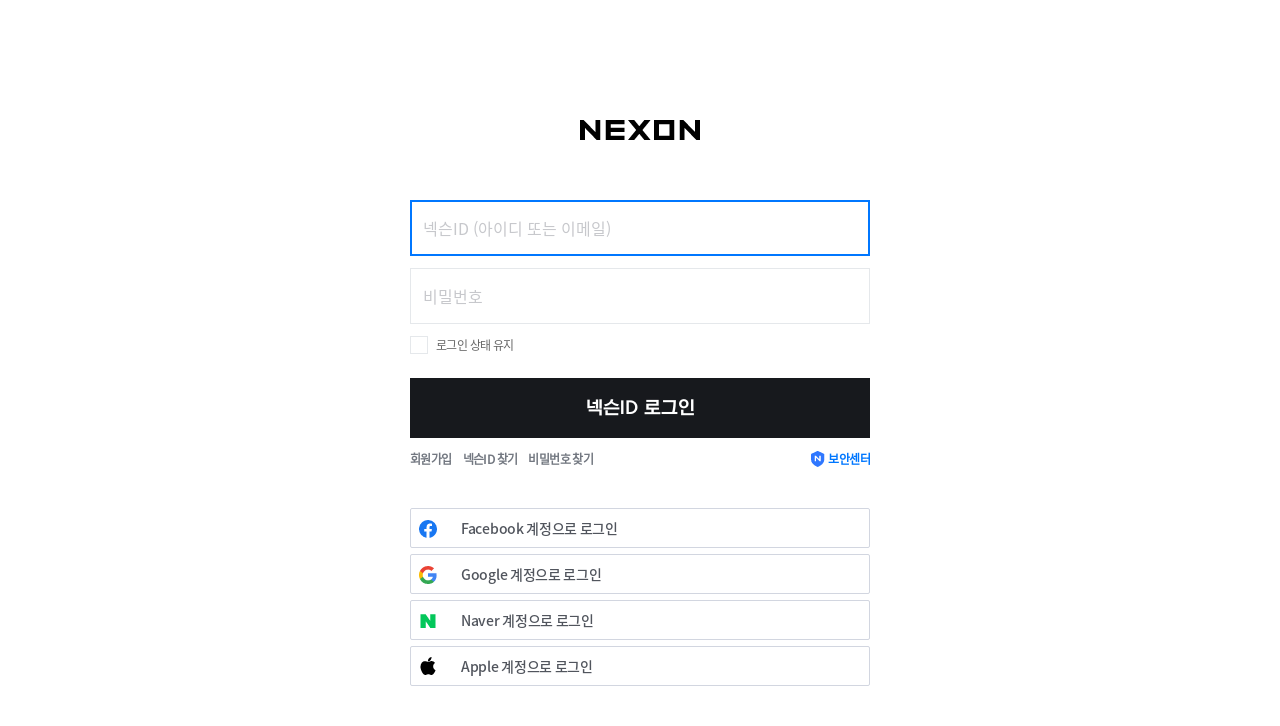

--- FILE ---
content_type: text/html; charset=utf-8
request_url: https://nxlogin.nexon.com/common/login_m.aspx?redirect_url=http%3A%2F%2Fmaplestory2.nexon.com%2FAlarm%2FPushEdit
body_size: 7357
content:


<!doctype html>
<html lang="ko">
<head><title>
	넥슨 회원로그인
</title><meta http-equiv="Content-Type" content="text/html; charset=utf-8" /><meta http-equiv="X-UA-Compatible" content="IE=edge" /><meta name="viewport" content="user-scalable=no, initial-scale=1.0, maximum-scale=1.0, minimum-scale=1.0, width=device-width" /><meta property="og:title" content="넥슨" /><meta property="og:description" content="즐거움이 가득한 넥슨 게임, 모든 게임을 한 곳에서 만나보세요." /><meta property="og:image" content="https://rs.nxfs.nexon.com/common/images/nexon.png" /><meta property="og:url" content="https://mobile.nexon.com" /><meta name="twitter:card" content="summary" /><meta name="twitter:title" content="넥슨" /><meta name="twitter:description" content="즐거움이 가득한 넥슨 게임, 모든 게임을 한 곳에서 만나보세요." /><meta name="twitter:image" content="https://rs.nxfs.nexon.com/common/images/nexon.png" /><link rel="shortcut icon" href="https://rs.nxfs.nexon.com/common/images/nexon.ico" /><link rel="shortcut icon" href="https://rs.nxfs.nexon.com/common/images/favicon_android_96.ico" /><link rel="apple-touch-icon-precomposed" href="https://rs.nxfs.nexon.com/common/images/favicon_ios_114.png" /><link rel="stylesheet" type="text/css" href="https://rs.nxfs.nexon.com/nxlogin/css/login.css" />
	<script>(function (w, d, s, l, i) { w[l] = w[l] || []; w[l].push({ 'gtm.start': new Date().getTime(), event: 'gtm.js' }); var f = d.getElementsByTagName(s)[0], j = d.createElement(s), dl = l != 'dataLayer' ? '&l=' + l : ''; j.async = true; j.src = 'https://www.googletagmanager.com/gtm.js?id=' + i + dl + '&gtm_auth=Ro4qtc6hjO1e_a9OJe_Uvw&gtm_preview=env-2&gtm_cookies_win=x'; f.parentNode.insertBefore(j, f); })(window, document, 'script', 'dataLayer', 'GTM-WSM4WTC');</script>

	<script type="text/javascript" src="https://ssl.nexon.com/s1/nest/sdk.js"></script>
	<script type="text/javascript" src="https://ssl.nexon.com/s1/da/a2s.js"></script>
	<script type="text/javascript" src="https://ssl.nexon.com/s1/member/nxmember.js"></script>
    <script type="text/javascript" src="https://rs.nxfs.nexon.com/nxlogin/js/jquery/jquery-1.12.4.min.js"></script>
	<script type="text/javascript" src="/js/common.js?v=20230622"></script>
	<script type="text/javascript" src="/js/nestlogin.js?v=20230622"></script>
    
    <script type="text/javascript">
        window.onload = function () {
            session_init(0);
            session_check('http://maplestory2.nexon.com/Alarm/PushEdit');

			
            layoutChange("layoutNexon");
			$('#txtNexonID').val('');$('#txtNexonID').focus();
        }
    </script>
</head>
<body>
	<div class="skipNav"><a href="#contents">skip to contents</a></div>
    <div id="wrapper">
		<div class="header">
			
    
    <h1 class="logo">
        <a href="https://mobile.nexon.com" data-a2s="click" data-object="M_LOGIN" data-option='{"Name":"Logo"}'><span class="acchidden">NEXON</span></a>
    </h1>

		</div>
		<div id="contents">
			
    <div class="loginSec">
        <div class="nexonLogin" id="nexonLogin">
            <p class="loginMsg"></p>
            <fieldset>
                <legend class="acchidden">넥슨ID 로그인</legend>
                <div class="id">
                    <input type="text" class="input01" id="txtNexonID" placeholder="넥슨ID (아이디 또는 이메일)">
                </div>
                <p class="inputMsg nexonid">넥슨ID(아이디 또는 이메일)를 입력해주세요.</p>
                <div class="pass">
                    <input type="password" class="input01" id="txtPWD" placeholder="비밀번호">
                </div>
                <p class="inputMsg password">비밀번호를 입력해주세요.</p>
                <div class="saveid" style="display: none">
                    <input type="checkbox" id="chkKeepLogin" data-a2s="click" data-object="M_LOGIN" data-option='{"Name":"KeepLogin"}'><label for="chkKeepLogin">로그인 상태 유지</label>
                </div>
                <div class="btLogin">
                    <button type="button" class="button01" data-a2s="click" data-object="M_LOGIN" data-option='{"Name":"IDLogin"}' data-redirect="http://maplestory2.nexon.com/Alarm/PushEdit">
                        <span class="idLoginInnerWrap">넥슨ID 로그인
                        </span>
                    </button>
                </div>
            </fieldset>
        </div>

        <p class="loginMenu">
            
            <a href="#" class="join" onclick="joinMobile(0, 'http://maplestory2.nexon.com/Alarm/PushEdit', 'M_LOGIN'); return false;">회원가입</a>
            
            <a href="#" class="schId" onclick="findIDMobile('http://maplestory2.nexon.com/Alarm/PushEdit', 'M_LOGIN'); return false;">넥슨ID 찾기</a>
            <a href="#" class="schPass" onclick="findPwdMobile('http://maplestory2.nexon.com/Alarm/PushEdit', 'M_LOGIN'); return false;">비밀번호 찾기</a>
            <a href="https://security-center.nexon.com" data-a2s="click" data-object="M_LOGIN" data-option='{"Name":"Security"}' class="sec">보안센터</a>
        </p>

        <div class="tpa">
            <button type="button" class="btFacebook" data-a2s="click" data-object="M_LOGIN" data-option='{"Name":"TPALoginFacebook"}' onclick="TPALogin(1, 0, 'http://maplestory2.nexon.com/Alarm/PushEdit', 'login_m')">
                <span class="tpaLoginInnerWrap">
                    <span class="icon"></span>
                    <span class="tpaLoginTxt">Facebook 계정으로 로그인</span>
                </span>
            </button>
            <button type="button" class="btGoogle" data-a2s="click" data-object="M_LOGIN" data-option='{"Name":"TPALoginGoogle"}' onclick="TPALogin(2, 0, 'http://maplestory2.nexon.com/Alarm/PushEdit', 'login_m')">
                <span class="tpaLoginInnerWrap">
                    <span class="icon"></span>
                    <span class="tpaLoginTxt">Google 계정으로 로그인</span>
                </span>
            </button>
            <button type="button" class="btNaver" data-a2s="click" data-object="M_LOGIN" data-option='{"Name":"TPALoginNaver"}' onclick="TPALogin(3, 0, 'http://maplestory2.nexon.com/Alarm/PushEdit', 'login_m')">
                <span class="tpaLoginInnerWrap">
                    <span class="icon"></span>
                    <span class="tpaLoginTxt">Naver 계정으로 로그인</span>
                </span>
            </button>
            <button type="button" class="btApple" data-a2s="click" data-object="M_LOGIN" data-option='{"Name":"TPALoginApple"}' onclick="TPALogin(4, 0, 'http://maplestory2.nexon.com/Alarm/PushEdit', 'login_m')">
                <span class="tpaLoginInnerWrap">
                    <span class="icon"></span>
                    <span class="tpaLoginTxt">Apple 계정으로 로그인</span>
                </span>
            </button>
            <button type="button" class="btNexon" data-a2s="click" data-object="M_LOGIN" data-option='{"Name":"IDLogin_Toggle"}'><span class="icon"></span><span>Nexon 계정으로 로그인</span></button>
        </div>
    </div>

		</div>
		<div class="footer">
			<p class="copyright">&copy; NEXON Korea Corporation All Rights Reserved.</p>
		</div>
    </div>
	
</body>
</html>

--- FILE ---
content_type: text/css
request_url: https://rs.nxfs.nexon.com/nxlogin/css/login.css
body_size: 3659
content:
@font-face{font-family:NEXON Gothic Bold;src:url(https://rs.nxfs.nexon.com/nxlogin/fonts/NEXON%20Lv1%20Gothic%20OTF%20Bold.eot);src:url(https://rs.nxfs.nexon.com/nxlogin/fonts/NEXON%20Lv1%20Gothic%20OTF%20Bold.eot#iefix) format("embedded-opentype"),url(https://rs.nxfs.nexon.com/nxlogin/fonts/NEXON%20Lv1%20Gothic%20OTF%20Bold.woff) format("woff");font-weight:400}@font-face{font-family:pass;font-style:normal;font-weight:400;src:url(https://rs.nxfs.nexon.com/nxlogin/fonts/pass.woff) format("woff")}@font-face{font-family:NotoSansKRRegular;src:url(https://rs.nxfs.nexon.com/nxlogin/fonts/NotoSansKRRegular.eot);src:url(https://rs.nxfs.nexon.com/nxlogin/fonts/NotoSansKRRegular.eot#iefix) format("embedded-opentype");src:url(https://rs.nxfs.nexon.com/nxlogin/fonts/NotoSansKRRegular.otf);src:url(https://rs.nxfs.nexon.com/nxlogin/fonts/NotoSansKRRegular.otf) format("OpenType"),url(https://rs.nxfs.nexon.com/nxlogin/fonts/NotoSansKRRegular.ttf) format("truetype"),url(https://rs.nxfs.nexon.com/nxlogin/fonts/NotoSansKRRegular.woff) format("woff")}@font-face{font-family:NotoSansKRBold;src:url(https://rs.nxfs.nexon.com/nxlogin/fonts/NotoSansKRBold.eot);src:url(https://rs.nxfs.nexon.com/nxlogin/fonts/NotoSansKRBold.eot#iefix) format("embedded-opentype");src:url(https://rs.nxfs.nexon.com/nxlogin/fonts/NotoSansKRBold.otf);src:url(https://rs.nxfs.nexon.com/nxlogin/fonts/NotoSansKRBold.otf) format("OpenType"),url(https://rs.nxfs.nexon.com/nxlogin/fonts/NotoSansKRBold.ttf) format("truetype"),url(https://rs.nxfs.nexon.com/nxlogin/fonts/NotoSansKRBold.woff) format("woff");font-weight:700}@font-face{font-family:NotoSansKRMedium;src:url(https://rs.nxfs.nexon.com/nxlogin/fonts/NotoSansKRMedium.eot);src:url(https://rs.nxfs.nexon.com/nxlogin/fonts/NotoSansKRMedium.eot#iefix) format("embedded-opentype");src:url(https://rs.nxfs.nexon.com/nxlogin/fonts/NotoSansKRMedium.otf);src:url(https://rs.nxfs.nexon.com/nxlogin/fonts/NotoSansKRMedium.otf) format("OpenType"),url(https://rs.nxfs.nexon.com/nxlogin/fonts/NotoSansKRMedium.ttf) format("truetype"),url(https://rs.nxfs.nexon.com/nxlogin/fonts/NotoSansKRMedium.woff) format("woff")}a,abbr,acronym,address,applet,article,aside,audio,b,big,blockquote,body,button,canvas,caption,center,cite,code,dd,del,details,dfn,div,dl,dt,em,embed,fieldset,figcaption,figure,footer,form,h1,h2,h3,h4,h5,h6,header,hgroup,html,i,iframe,img,input[type=password],input[type=text],ins,kbd,label,legend,li,mark,menu,nav,object,ol,output,p,pre,q,ruby,s,samp,section,small,span,strike,strong,sub,summary,sup,table,tbody,td,tfoot,th,thead,time,tr,tt,u,ul,var,video{margin:0;padding:0;border:0;font-size:100%;font:inherit;vertical-align:top;border-radius:0;box-sizing:border-box;-webkit-text-size-adjust:none;touch-action:manipulation}article,aside,details,figcaption,figure,footer,header,hgroup,menu,nav,section{display:block}ol,ul{list-style:none}blockquote,q{quotes:none}blockquote:after,blockquote:before,q:after,q:before{content:"";content:none}table{border-collapse:collapse;border-spacing:0}input{-webkit-appearance:none;-moz-appearance:none;appearance:none}html{width:100%;height:100%}body{position:relative;width:100%;min-height:100%;line-height:normal;overflow-y:scroll}body,button,input,input[type=password],input[type=text]{color:#17191d;font:12px NotoSansKRRegular,malgun gothic,"sans serif"}button,input,input[type=password],input[type=text]{background-color:transparent}button{cursor:pointer}b,strong{font-weight:700}a{color:#17191d;text-decoration:none}.floatClear{*zoom:1}.floatClear :after{content:"";clear:both;display:block}.skipNav{top:auto;margin:0 -1px -1px 0}.skipNav,.skipNav a{position:absolute;height:1px;width:1px}.skipNav a{top:0;left:0;display:block;padding:0;overflow:hidden;font-size:0;line-height:0}.skipNav a:active,.skipNav a:hover{height:auto;width:auto;margin:0;padding:5px 20px;font-size:12px;line-height:1;background-color:#fff;color:#000;z-index:100000}.acchidden{position:absolute;overflow:hidden;clip:rect(0 0 0 0);height:1px;width:1px;margin:-1px}.headerMsg{position:fixed;top:0;left:0;width:100%;min-height:30px;font-size:12px;color:#fff;background-color:#17191d;z-index:1000}.headerMsg p{padding:7px 14px}.headerMsg strong{margin-right:5px}.nexonLogin .loginMsg,.otpLogin .loginMsg{display:none;min-height:28px;padding:6px 12px;margin-bottom:10px;font-size:12px;font-weight:700;letter-spacing:-.6px;text-align:center;color:#fff;background-color:#ff6060}.captchaMsg{display:none;padding-bottom:39px;margin-top:-21px;line-height:1.5}.captchaMsg,.otpLoginMsg{letter-spacing:-.6px;text-align:center;color:#737881}.otpLoginMsg{padding-bottom:40px}.otpLoginMsg a{font-weight:700;color:#737881;text-decoration:underline}.qrLoginMsg{letter-spacing:-.6px;text-align:center;color:#737881;line-height:1.55}.inputMsg{display:none;height:28px;margin-top:-6px;font-weight:700;letter-spacing:-.6px;text-align:left;color:#ff6060}#wrapper .showMsg{display:block}.header{min-width:328px;padding-top:120px;text-align:center}.header .logo{display:inline-block;margin:0 auto;width:120px;height:20px}.header .logo a{display:block;width:120px;height:20px;background:url(https://rs.nxfs.nexon.com/nxlogin/images/set_new_logo.svg) no-repeat 0 0}.header .tab{height:33px;margin-top:27px}.header .tab ul{display:inline-block}.header .tab ul:after{content:"";clear:both}.header .tab li{position:relative;float:left;display:block}.header .tab button{display:block;width:105px;height:34px;padding-bottom:1px;font-family:NEXON Gothic Bold;color:#9fa1a7;text-align:center;border-bottom:1px solid #e5e8eb;transition:all .15s linear;outline:0}.header .tab button:hover{color:#07f;transition:all .2s linear}#wrapper{max-width:492px;min-width:360px;min-height:100%;min-height:100vh;padding:0 16px 200px;margin:0 auto}#contents,#wrapper{position:relative}.nexonLogin{padding-top:60px}.otpLogin,.qrLogin{padding-top:40px}.id,.otppass,.pass{height:68px}.id input,.otppass input,.pass input{width:100%;height:56px;padding:18px 12px;border:1px solid #e5e8eb;background-color:#fff;font-size:16px;font-weight:700;outline:0;transition:border-color .15s linear}.id input:focus,.otppass input:focus,.pass input:focus{border:2px solid #07f;padding:17px 11px;transition:border-color .2s linear}.id input::placeholder,.otppass input::placeholder,.pass input::placeholder{font-weight:400;color:#c7c8cc;opacity:1}.id input:-ms-input-placeholder,.otppass input:-ms-input-placeholder,.pass input:-ms-input-placeholder{font-weight:400;color:#c7c8cc}.id input::-ms-input-placeholder,.otppass input::-ms-input-placeholder,.pass input::-ms-input-placeholder{font-weight:400;color:#c7c8cc}.otppass input,.otppass input[type=password],.pass input,.pass input[type=password]{font-family:pass,NotoSansKRRegular,malgun gothic,"sans serif"}@media (-ms-high-contrast:none),screen and (-ms-high-contrast:active){.otppass input,.otppass input[type=password],.pass input,.pass input[type=password]{font-family:NotoSansKRRegular,malgun gothic,"sans serif"}}input[type=password]::-ms-reveal{display:none}.otppass{height:68px}.otppass div{float:left;width:50%}.otppass .otppass1{padding-right:4px}.otppass .otppass2{padding-left:4px}.otppass:after{content:"";clear:both}.saveid{position:relative;height:42px}.saveid input{position:absolute;top:auto;overflow:hidden;clip:rect(1px 1px 1px 1px);clip:rect(1px,1px,1px,1px);width:1px;height:1px;white-space:nowrap}.saveid label{position:relative;display:inline-block;padding:0 0 0 26px;font-size:12px;color:#666;letter-spacing:-.6px;cursor:pointer}.saveid label:after,.saveid label:before{content:"";position:absolute;top:0;left:0;display:block;cursor:pointer}.saveid label:before{width:16px;height:16px;border:1px solid #e5e8eb}.saveid label:after{width:18px;height:18px;background:url(https://rs.nxfs.nexon.com/nxlogin/images/set_login.svg) no-repeat 0 -50px;opacity:0;transition:all .15s linear}.saveid input:checked+label:after,.saveid input[check=true]+label:after{opacity:1;transition:all .2s linear}.captchaSec{width:100%;height:78px;margin:0 0 30px;padding:1px 0;background-color:#f9f9f9;border:1px solid #e3e3e3}.captchaSec .captchaDeco{width:300px;height:74px;margin:0 auto;border-radius:4px;overflow:hidden}.captchaSec .captchaDeco>div{margin:-1px 0 0 -1px}.qrSec{height:272px;text-align:center}.qrSec .qrImg{padding:39px 0 12px}.qrSec .qrImg img{width:165px;height:165px}.qrSec .qrTime{letter-spacing:-.6px;color:#737881}.qrSec .qrTime dd,.qrSec .qrTime dt{display:inline}.qrSec p{padding-top:92px;line-height:1.5;letter-spacing:-.6px;color:#737881}.qrSec .qrLoading{position:relative}.qrSec .qrLoading p{height:200px;padding-top:163px}.qrSec .qrLoadingCircle{position:absolute;top:54px;left:205px;width:50px;height:50px;margin:0 auto;animation:aniRotate .8s linear infinite}.qrSec .qrLoadingCircle:after,.qrSec .qrLoadingCircle:before{content:"";position:absolute;top:0;left:0;display:block;width:50px;height:50px;background:url(https://rs.nxfs.nexon.com/nxlogin/images/set_loading.svg) no-repeat 0 0}.qrSec .qrLoadingCircle:before{animation:aniSwing 3s linear infinite}.qrSec .qrLoadingCircle:after{animation:aniSwing2 3s linear infinite}.qrSec button{width:122px;height:32px;margin-top:19px;color:#9fa1a7;border:2px solid #9fa1a7;background-color:#fff;transition:all .15s linear}.qrSec button:hover{color:#fff;background-color:#9fa1a7;transition:all .2s linear}.btLogin button{width:100%;height:60px;font-size:18px;font-family:NEXON Gothic Bold;color:#fff;background-color:#17191d;transition:all .15s linear}.btLogin button:active,.btLogin button:hover{outline:0;background-color:#07f;transition:all .2s linear}.btLogin button .idLoginInnerWrap{position:relative}.btLogin button .idLoginInnerWrap .recentLoginBox{position:absolute;padding-top:1px;margin-top:-3px}.recentLoginBox{width:75px;height:24px;color:#fff;background-color:#07f;padding:3px 6px;margin-left:14px;margin-top:-3px;border-radius:2px;font-size:12px;font-weight:700;line-height:22px;letter-spacing:-.3px;font-family:Noto Sans,Apple SD Gothic Neo}.recentLoginBox:after{content:"";position:absolute;top:8px;left:-5px;border-right:6px solid #07f;border-top:4px solid transparent;border-bottom:4px solid transparent}.otpLogin .btLogin{padding-top:18px}.loginMenu{position:relative;height:40px;padding-top:12px}.loginMenu a{font-weight:700;letter-spacing:-.6px;color:#737881;margin-right:8px;transition:all .15s linear;vertical-align:baseline}.loginMenu a:hover{color:#07f;transition:all .2s linear}.loginMenu .sec{position:absolute;top:12px;right:0;margin-right:0;color:#07f}.loginMenu .sec:before{content:"";display:inline-block;width:16px;height:16px;margin:0 2px -3px 0;background:url(https://rs.nxfs.nexon.com/nxlogin/images/set_login.svg) no-repeat 0 -600px}.loginMenu .sec:hover{text-decoration:underline}.tpa{padding-top:30px}.tpa button{position:relative;display:block;width:100%;height:40px;padding:0 0 0 8px;margin-top:6px;border:1px solid #d2d6e0;border-radius:2px;font-family:NotoSansKRMedium;font-size:14px;color:#51555d;background-color:#fff;transition:all .15s linear}.tpa button:active,.tpa button:hover{outline:0;background-color:#eee;transition:all .2s linear}.tpa button:first-child{margin-top:0}.tpa button span{line-height:1.57;letter-spacing:-.3px}.tpa button .tpaLoginInnerWrap{height:20px;display:flex;justify-items:center}.tpa button .tpaLoginInnerWrap .tpaLoginTxt{padding-left:20px}.tpa button .tpaLoginInnerWrap .recentLoginBox{position:relative}.tpa .icon{left:8px;width:22px;height:22px;background:url(https://rs.nxfs.nexon.com/nxlogin/images/set_new_logo.svg) no-repeat 0 -50px}.tpa .btNexon .icon{background-position:0 -50px}.tpa .btFacebook .icon{background-position:0 -100px}.tpa .btGoogle .icon{background-position:0 -150px}.tpa .btNaver .icon{background-position:0 -200px}.tpa .btApple .icon{background-position:0 -250px}.tpa .btNexon{display:none}.tpa .btNexon:after{content:"";position:absolute;top:17px;right:12px;display:block;width:10px;height:6px;background:url(https://rs.nxfs.nexon.com/nxlogin/images/set_login.svg) no-repeat 0 -200px}.optGuide,.qrGuide{position:relative;padding-top:20px;margin-top:68px;border-top:1px solid #e5e8eb}.optGuide h3,.qrGuide h3{font-weight:700;letter-spacing:-.6px;color:#737881}.optGuide a,.optGuide button,.qrGuide a,.qrGuide button{font-weight:700;color:#9fa1a7;transition:all .15s linear}.optGuide a:hover,.optGuide button:hover,.qrGuide a:hover,.qrGuide button:hover{color:#07f;transition:all .2s linear}.optGuide ol,.qrGuide ol{padding-top:10px}.optGuide li,.qrGuide li{line-height:1.67;letter-spacing:-.6px;text-align:left;color:#9fa1a7}.optGuide a,.qrGuide a{position:absolute;top:20px;right:0;letter-spacing:-.6px}.qrGuide button{text-decoration:underline}.layerGuide{display:none;position:absolute;top:0;left:0;right:0;bottom:0;width:100%;background-color:rgba(0,0,0,.8);z-index:10000}.layerGuide.layerShow{display:block}.layerGuide .layer{position:absolute;top:120px;left:50%;width:360px;height:710px;margin:0 0 0 -180px;text-align:center;border-radius:6px;box-shadow:0 0 20px 0 rgba(0,0,0,.16);background-color:#fff}.layerGuide h3{padding:40px 0 0;letter-spacing:-.6px;color:#737881}.layerGuide h3 img{display:block;margin:0 auto 18px}.layerGuide p{padding-top:20px}.layerGuide .btClose{position:absolute;top:10px;right:10px;width:42px;height:42px;background:url(https://rs.nxfs.nexon.com/nxlogin/images/set_login.svg) no-repeat 0 -300px}@keyframes aniRotate{0%{transform:rotate(0deg)}to{transform:rotate(1turn)}}@keyframes aniSwing{0%{transform:rotate(0deg)}50%{transform:rotate(-70deg)}to{transform:rotate(0deg)}}@keyframes aniSwing2{0%{transform:rotate(0deg)}50%{transform:rotate(70deg)}to{transform:rotate(0deg)}}.footer{position:absolute;bottom:0;left:0;width:100%;min-width:328px;height:80px;padding:32px 0 0;text-align:center}.footer p{font-size:11px;color:#9fa1a7}.captchaSec,.header .tab,.headerMsg,.headerMsg span,.loginMenu,.nexonLogin,.optGuide,.otpLogin,.pcbangMsg,.qrGuide,.qrLogin,.tpa{display:none}.statePcbang .headerMsg{background-color:#07f}.statePcbang .pcbangMsg{display:inline}.layoutNexon .btNexon button,.layoutOtp .btOtp button,.layoutQr .btQr button{color:#17191d;border-bottom:2px solid #17191d}.layoutNexon .btNexon:after,.layoutOtp .btOtp:after,.layoutQr .btQr:after{content:"";position:absolute;top:0;left:0;display:block;width:105px;height:34px}.layoutCommunity .tpa{display:block;position:absolute;top:12px;left:0;right:0}.layoutCommunity .tpa .btNexon{display:block}.layoutCommunity #contents{padding-top:264px}.layoutCommunity #contents .nexonLogin{padding-top:40px}.layoutNexon .loginMenu,.layoutNexon .nexonLogin,.layoutNexon.statePcbang .headerMsg,.layoutNexon .tab,.layoutNexon .tpa{display:block}.layoutNexon.statePcbang .nexonMsg{display:inline}.layoutOtp .headerMsg,.layoutOtp .loginMenu,.layoutOtp .optGuide,.layoutOtp .otpLogin,.layoutOtp .tab{display:block}.layoutOtp .headerMsg .otpMsg{display:inline}.layoutQr .headerMsg,.layoutQr .loginMenu,.layoutQr .qrGuide,.layoutQr .qrLogin,.layoutQr .tab{display:block}.layoutQr .headerMsg .qrMsg{display:inline}.layoutCommunity.showNexon .loginMenu,.layoutCommunity.showNexon .nexonLogin,.layoutCommunity.showNexon .tpa{display:block}.layoutCommunity.showNexon .btNexon:after{background-position:0 -250px}.showCaptcha .captchaMsg,.showCaptcha .captchaSec{display:block}.showCaptcha .tab,.stateMobile .headerMsg,.stateMobile .tab{display:none}.stateMobile .loginMenu .schId{position:absolute;right:82px}.stateMobile .loginMenu .schPass{position:absolute;right:0}.stateMobile .loginMenu .sec{display:none}.layoutCommunity.showCaptcha .captchaMsg{margin-top:-3px;padding-bottom:37px}

--- FILE ---
content_type: image/svg+xml
request_url: https://rs.nxfs.nexon.com/nxlogin/images/set_login.svg
body_size: 4061
content:
<svg xmlns="http://www.w3.org/2000/svg" width="50" height="650" viewBox="0 0 50 650">
  <g>
    <path d="M0 0h18v18H0z" fill="none" stroke="#e5e8eb" stroke-width="1"/>
  </g>
  <g transform="translate(0 50)">
    <path d="M0 0h18v18H0z" fill="#17191d"/>
    <path d="M0 0h1.707v6H0z" fill="#fff" transform="rotate(-45 12.041 .155)"/>
    <path d="M0 0h1.707v10H0z" fill="#fff" transform="rotate(45 .946 19.441)"/>
  </g>
  <g transform="translate(-38 84)">
    <path d="M0 0h2v28H0z" fill="#17191d" transform="rotate(-45 57.092 -44.234)"/>
    <path d="M0 0h28v2H0z" fill="#17191d" transform="rotate(-45 79.284 -35.042)"/>
  </g>
  <g transform="translate(-38 134)">
    <path d="M0 0h2v28H0z" fill="#07f" transform="rotate(-45 57.092 -44.234)"/>
    <path d="M0 0h28v2H0z" fill="#07f" transform="rotate(-45 79.284 -35.042)"/>
  </g>
  <g transform="translate(0 200)">
    <path d="M5 6L0 1.2 1.25 0 5 3.6 8.749 0 10 1.2z" fill="#737881"/>
  </g>
  <g transform="translate(0 250)">
    <path d="M5 0L0 4.8 1.25 6 5 2.4 8.749 6 10 4.8z" fill="#737881"/>
  </g>
  <g transform="translate(-38 284)">
    <path d="M0 0h2v28H0z" fill="#17191d" transform="rotate(-45 57.092 -44.234)"/>
    <path d="M0 0h28v2H0z" fill="#17191d" transform="rotate(-45 79.284 -35.042)"/>
  </g>
  <g transform="translate(8.417 391.5)">
    <path d="M77.759 79.149a6.339 6.339 0 1 1-.565-2.621" fill="none" stroke="#9fa1a7" stroke-miterlimit="10" stroke-width="1.5px" transform="translate(-65.069 -72.493)"/>
    <path d="M80.338 72.42v4.025h-4.025" fill="none" stroke="#9fa1a7" stroke-miterlimit="10" stroke-width="1.5px" transform="translate(-68.123 -72.42)"/>
  </g>
  <g transform="translate(8.417 441.5)">
    <path d="M77.759 79.149a6.339 6.339 0 1 1-.565-2.621" fill="none" stroke="#07f" stroke-miterlimit="10" stroke-width="1.5px" transform="translate(-65.069 -72.493)"/>
    <path d="M80.338 72.42v4.025h-4.025" fill="none" stroke="#07f" stroke-miterlimit="10" stroke-width="1.5px" transform="translate(-68.123 -72.42)"/>
  </g>
  <g transform="translate(0 500)">
    <g fill="none">
      <path d="M0 0h4v6H0z" stroke="none" transform="translate(6.353 12)"/>
      <path d="M1.3 1.3v3.4h1.4V1.3H1.3M0 0h4v6H0V0z" stroke="none" fill="#9fa1a7" transform="translate(6.353 12)"/>
    </g>
    <g fill="none">
      <path d="M-3 5.267L5 0v16l-8-5.267z" stroke="none" transform="translate(12.087 7)"/>
      <path d="M3.7 2.412l-5.4 3.555v4.066l5.4 3.555V2.412M5 0v16l-8-5.267V5.267L5 0z" stroke="none" fill="#9fa1a7" transform="translate(12.087 7)"/>
    </g>
    <path fill="none" stroke="#9fa1a7" stroke-width="1.3px" d="M2.5 0a2 2 0 0 1 0 4" transform="translate(16 13)"/>
    <path fill="none" stroke="#9fa1a7" stroke-width="1.3px" d="M4.5 0a4.5 4.5 0 0 1 0 9" transform="translate(14 10.5)"/>
  </g>
  <g transform="translate(0 550)">
    <g fill="none">
      <path d="M0 0h4v6H0z" stroke="none" transform="translate(6.353 12)"/>
      <path d="M1.3 1.3v3.4h1.4V1.3H1.3M0 0h4v6H0V0z" stroke="none" fill="#07f" transform="translate(6.353 12)"/>
    </g>
    <g fill="none">
      <path d="M-3 5.267L5 0v16l-8-5.267z" stroke="none" transform="translate(12.087 7)"/>
      <path d="M3.7 2.412l-5.4 3.555v4.066l5.4 3.555V2.412M5 0v16l-8-5.267V5.267L5 0z" stroke="none" fill="#07f" transform="translate(12.087 7)"/>
    </g>
    <path fill="none" stroke="#07f" stroke-width="1.3px" d="M2.5 0a2 2 0 0 1 0 4" transform="translate(16 13)"/>
    <path fill="none" stroke="#07f" stroke-width="1.3px" d="M4.5 0a4.5 4.5 0 0 1 0 9" transform="translate(14 10.5)"/>
  </g>
  <g transform="translate(0 600)">
    <g transform="translate(2.094 1.641)">
      <path fill="#2f77ff" d="M12.874 2.975L6.757.044a.443.443 0 0 0-.386 0L.253 2.975a.446.446 0 0 0-.253.4v5.537c0 4.624 6.143 7.017 6.4 7.117a.443.443 0 0 0 .318 0c.261-.1 6.405-2.493 6.405-7.117V3.377a.446.446 0 0 0-.253-.4" transform="translate(-.985 -1.771)"/>
      <path fill="#fff" d="M13.36 18.306l3.479 3.317h1.108v-5.49h-1.468v3.322L13 16.133h-1.107v5.489h1.467z" transform="translate(-9.341 -13.107)"/>
    </g>
  </g>
</svg>


--- FILE ---
content_type: application/javascript
request_url: https://nxlogin.nexon.com/js/common.js?v=20230622
body_size: 2508
content:
var OnlyNumbers = function(e, obj, msg) {
	var keyValue = 0;
	if (e == null) {
		e = event;
	}
	if (e.charCode != undefined) {
		keyValue = e.charCode;
	} else {
		keyValue = e.keyCode;
	}

	if ((keyValue < 48 || keyValue > 57) && keyValue != 0) {
		$(obj).html(msg).show();
		return false;
	}
	$(obj).attr('style', 'display:none;');
	return true;
}

var stateLayout;
var layoutChange = function (state) {
	var $elWrapper = $("#wrapper");
	if (stateLayout) {
		$elWrapper.removeClass(stateLayout);
	}
	$elWrapper.addClass(state);
	stateLayout = state;
};
var showChange = function (state) {
	var $elWrapper = $("#wrapper");
	if ($elWrapper.hasClass(state)) {
		$elWrapper.removeClass(state);
	} else {
		$elWrapper.addClass(state);
	}
};

var makeLoginUrlByType = function (sec, redirect, usetpa, accesscode, signup) {
	var commonLoginUrl = '/common/login.aspx';
	commonLoginUrl += '?sec=' + sec;
	commonLoginUrl += '&redirect=' + encodeURIComponent(redirect);
	commonLoginUrl += '&usetpa=' + usetpa;
	commonLoginUrl += '&accesscode=' + accesscode;
	commonLoginUrl += '&signup=' + signup;
	return commonLoginUrl;
}

var doc = document;
$.setCookie = function (name, value, expiredays) {
	var todayDate = new Date;
	if (expiredays < 0)
		doc.cookie = name + "=" + escape(value) + "; path=/; domain=nexon.com;";
	else {
		todayDate.setDate(todayDate.getDate() + expiredays);
		doc.cookie = name + "=" + escape(value) + "; path=/; domain=nexon.com; expires=" + todayDate.toGMTString() + ";";
	}
};

$.getCookie = function (name) {
	var nameOfCookie = name + "="
		, x = 0;
	while (x <= doc.cookie.length) {
		var y = x + nameOfCookie.length;
		if (doc.cookie.substring(x, y) == nameOfCookie) {
			if ((endOfCookie = doc.cookie.indexOf(";", y)) == -1)
				endOfCookie = doc.cookie.length;
			return unescape(doc.cookie.substring(y, endOfCookie));
		}
		x = doc.cookie.indexOf(" ", x) + 1;
		if (x == 0)
			break;
	}
	return "";
};

$.removeCookie = function (name) {
	var todayDate = new Date;
	todayDate.setDate(todayDate.getDate() - 1);
	doc.cookie = name + "=; path=/; domain=nexon.com; expires=" + todayDate.toGMTString() + ";";
};

if (!String.prototype.trim) {
	String.prototype.trim = function () {
		return this.replace(/^[\s\uFEFF\xA0]+|[\s\uFEFF\xA0]+$/g, '');
	};
}

$(function () {
	try {
		if ($h && $h.a2s) {
			$h.a2s.setClickLog(); //anchor
			$('button[data-a2s="click"]').each(function () { //button
				$(this).click(function () {
					$h.a2s.sendClickLog($(this).attr("data-object"), $(this).attr("data-option"));
				});
			});
		}
	} catch (e) { }
});